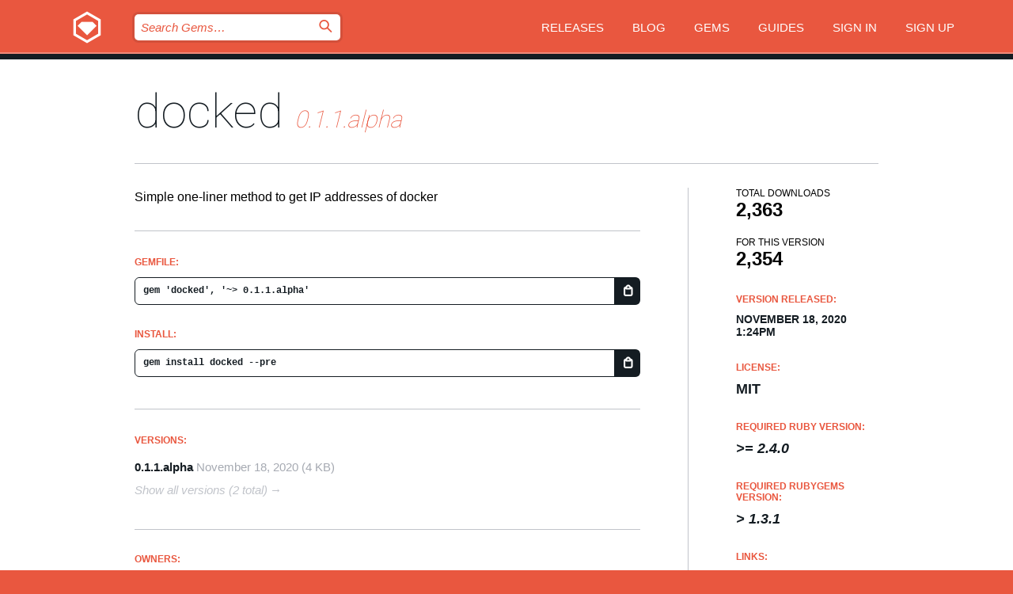

--- FILE ---
content_type: text/html; charset=utf-8
request_url: https://bundler.rubygems.org/gems/docked?locale=en
body_size: 4837
content:
<!DOCTYPE html>
<html lang="en">
  <head>
    <title>docked | RubyGems.org | your community gem host</title>
    <meta charset="UTF-8">
    <meta content="width=device-width, initial-scale=1, maximum-scale=1, user-scalable=0" name="viewport">
    <meta name="google-site-verification" content="AuesbWQ9MCDMmC1lbDlw25RJzyqWOcDYpuaCjgPxEZY" />
    <link rel="apple-touch-icon" href="/apple-touch-icons/apple-touch-icon.png" />
      <link rel="apple-touch-icon" sizes="57x57" href="/apple-touch-icons/apple-touch-icon-57x57.png" />
      <link rel="apple-touch-icon" sizes="72x72" href="/apple-touch-icons/apple-touch-icon-72x72.png" />
      <link rel="apple-touch-icon" sizes="76x76" href="/apple-touch-icons/apple-touch-icon-76x76.png" />
      <link rel="apple-touch-icon" sizes="114x114" href="/apple-touch-icons/apple-touch-icon-114x114.png" />
      <link rel="apple-touch-icon" sizes="120x120" href="/apple-touch-icons/apple-touch-icon-120x120.png" />
      <link rel="apple-touch-icon" sizes="144x144" href="/apple-touch-icons/apple-touch-icon-144x144.png" />
      <link rel="apple-touch-icon" sizes="152x152" href="/apple-touch-icons/apple-touch-icon-152x152.png" />
      <link rel="apple-touch-icon" sizes="180x180" href="/apple-touch-icons/apple-touch-icon-180x180.png" />
    <link rel="mask-icon" href="/rubygems_logo.svg" color="#e9573f">
    <link rel="fluid-icon" href="/fluid-icon.png"/>
    <link rel="search" type="application/opensearchdescription+xml" title="RubyGems.org" href="/opensearch.xml">
    <link rel="shortcut icon" href="/favicon.ico" type="image/x-icon">
    <link rel="stylesheet" href="/assets/application-fda27980.css" />
    <link href="https://fonts.gstatic.com" rel="preconnect" crossorigin>
    <link href='https://fonts.googleapis.com/css?family=Roboto:100&amp;subset=greek,latin,cyrillic,latin-ext' rel='stylesheet' type='text/css'>
    
<link rel="alternate" type="application/atom+xml" href="https://feeds.feedburner.com/gemcutter-latest" title="RubyGems.org | Latest Gems">

    <meta name="csrf-param" content="authenticity_token" />
<meta name="csrf-token" content="ZuW9BRQ5Jy7jcb3DdUI9mJgHxbDs6TMEAZvnlBTO9gFzG2mn9GC-5BQtyh_JfdctDGDtqUBh4oiccbsvukqQHg" />
      <link rel="alternate" type="application/atom+xml" title="docked Version Feed" href="/gems/docked/versions.atom" />
    <!-- canonical url -->
    <link rel="canonical" href="https://bundler.rubygems.org/gems/docked/versions/0.1.1.alpha" />
    <!-- alternative language versions url -->
      <link rel="alternate" hreflang="en" href="https://bundler.rubygems.org/gems/docked/versions/0.1.1.alpha?locale=en" />
      <link rel="alternate" hreflang="nl" href="https://bundler.rubygems.org/gems/docked/versions/0.1.1.alpha?locale=nl" />
      <link rel="alternate" hreflang="zh-CN" href="https://bundler.rubygems.org/gems/docked/versions/0.1.1.alpha?locale=zh-CN" />
      <link rel="alternate" hreflang="zh-TW" href="https://bundler.rubygems.org/gems/docked/versions/0.1.1.alpha?locale=zh-TW" />
      <link rel="alternate" hreflang="pt-BR" href="https://bundler.rubygems.org/gems/docked/versions/0.1.1.alpha?locale=pt-BR" />
      <link rel="alternate" hreflang="fr" href="https://bundler.rubygems.org/gems/docked/versions/0.1.1.alpha?locale=fr" />
      <link rel="alternate" hreflang="es" href="https://bundler.rubygems.org/gems/docked/versions/0.1.1.alpha?locale=es" />
      <link rel="alternate" hreflang="de" href="https://bundler.rubygems.org/gems/docked/versions/0.1.1.alpha?locale=de" />
      <link rel="alternate" hreflang="ja" href="https://bundler.rubygems.org/gems/docked/versions/0.1.1.alpha?locale=ja" />
    <!-- unmatched alternative language fallback -->
    <link rel="alternate" hreflang="x-default" href="https://bundler.rubygems.org/gems/docked/versions/0.1.1.alpha" />

    <script type="importmap" data-turbo-track="reload">{
  "imports": {
    "jquery": "/assets/jquery-15a62848.js",
    "@rails/ujs": "/assets/@rails--ujs-2089e246.js",
    "application": "/assets/application-ae34b86d.js",
    "@hotwired/turbo-rails": "/assets/turbo.min-ad2c7b86.js",
    "@hotwired/stimulus": "/assets/@hotwired--stimulus-132cbc23.js",
    "@hotwired/stimulus-loading": "/assets/stimulus-loading-1fc53fe7.js",
    "@stimulus-components/clipboard": "/assets/@stimulus-components--clipboard-d9c44ea9.js",
    "@stimulus-components/dialog": "/assets/@stimulus-components--dialog-74866932.js",
    "@stimulus-components/reveal": "/assets/@stimulus-components--reveal-77f6cb39.js",
    "@stimulus-components/checkbox-select-all": "/assets/@stimulus-components--checkbox-select-all-e7db6a97.js",
    "github-buttons": "/assets/github-buttons-3337d207.js",
    "webauthn-json": "/assets/webauthn-json-74adc0e8.js",
    "avo.custom": "/assets/avo.custom-4b185d31.js",
    "stimulus-rails-nested-form": "/assets/stimulus-rails-nested-form-3f712873.js",
    "local-time": "/assets/local-time-a331fc59.js",
    "src/oidc_api_key_role_form": "/assets/src/oidc_api_key_role_form-223a59d4.js",
    "src/pages": "/assets/src/pages-64095f36.js",
    "src/transitive_dependencies": "/assets/src/transitive_dependencies-9280dc42.js",
    "src/webauthn": "/assets/src/webauthn-a8b5ca04.js",
    "controllers/application": "/assets/controllers/application-e33ffaa8.js",
    "controllers/autocomplete_controller": "/assets/controllers/autocomplete_controller-e9f78a76.js",
    "controllers/counter_controller": "/assets/controllers/counter_controller-b739ef1d.js",
    "controllers/dialog_controller": "/assets/controllers/dialog_controller-c788489b.js",
    "controllers/dropdown_controller": "/assets/controllers/dropdown_controller-baaf189b.js",
    "controllers/dump_controller": "/assets/controllers/dump_controller-5d671745.js",
    "controllers/exclusive_checkbox_controller": "/assets/controllers/exclusive_checkbox_controller-c624394a.js",
    "controllers/gem_scope_controller": "/assets/controllers/gem_scope_controller-9c330c45.js",
    "controllers": "/assets/controllers/index-236ab973.js",
    "controllers/nav_controller": "/assets/controllers/nav_controller-8f4ea870.js",
    "controllers/onboarding_name_controller": "/assets/controllers/onboarding_name_controller-a65c65ec.js",
    "controllers/radio_reveal_controller": "/assets/controllers/radio_reveal_controller-41774e15.js",
    "controllers/recovery_controller": "/assets/controllers/recovery_controller-b051251b.js",
    "controllers/reveal_controller": "/assets/controllers/reveal_controller-a90af4d9.js",
    "controllers/reveal_search_controller": "/assets/controllers/reveal_search_controller-8dc44279.js",
    "controllers/scroll_controller": "/assets/controllers/scroll_controller-07f12b0d.js",
    "controllers/search_controller": "/assets/controllers/search_controller-79d09057.js",
    "controllers/stats_controller": "/assets/controllers/stats_controller-5bae7b7f.js"
  }
}</script>
<link rel="modulepreload" href="/assets/jquery-15a62848.js" nonce="b8e1aa63da83ff09ac97133a87a48069">
<link rel="modulepreload" href="/assets/@rails--ujs-2089e246.js" nonce="b8e1aa63da83ff09ac97133a87a48069">
<link rel="modulepreload" href="/assets/application-ae34b86d.js" nonce="b8e1aa63da83ff09ac97133a87a48069">
<link rel="modulepreload" href="/assets/turbo.min-ad2c7b86.js" nonce="b8e1aa63da83ff09ac97133a87a48069">
<link rel="modulepreload" href="/assets/@hotwired--stimulus-132cbc23.js" nonce="b8e1aa63da83ff09ac97133a87a48069">
<link rel="modulepreload" href="/assets/stimulus-loading-1fc53fe7.js" nonce="b8e1aa63da83ff09ac97133a87a48069">
<link rel="modulepreload" href="/assets/@stimulus-components--clipboard-d9c44ea9.js" nonce="b8e1aa63da83ff09ac97133a87a48069">
<link rel="modulepreload" href="/assets/@stimulus-components--dialog-74866932.js" nonce="b8e1aa63da83ff09ac97133a87a48069">
<link rel="modulepreload" href="/assets/@stimulus-components--reveal-77f6cb39.js" nonce="b8e1aa63da83ff09ac97133a87a48069">
<link rel="modulepreload" href="/assets/@stimulus-components--checkbox-select-all-e7db6a97.js" nonce="b8e1aa63da83ff09ac97133a87a48069">
<link rel="modulepreload" href="/assets/github-buttons-3337d207.js" nonce="b8e1aa63da83ff09ac97133a87a48069">
<link rel="modulepreload" href="/assets/webauthn-json-74adc0e8.js" nonce="b8e1aa63da83ff09ac97133a87a48069">
<link rel="modulepreload" href="/assets/local-time-a331fc59.js" nonce="b8e1aa63da83ff09ac97133a87a48069">
<link rel="modulepreload" href="/assets/src/oidc_api_key_role_form-223a59d4.js" nonce="b8e1aa63da83ff09ac97133a87a48069">
<link rel="modulepreload" href="/assets/src/pages-64095f36.js" nonce="b8e1aa63da83ff09ac97133a87a48069">
<link rel="modulepreload" href="/assets/src/transitive_dependencies-9280dc42.js" nonce="b8e1aa63da83ff09ac97133a87a48069">
<link rel="modulepreload" href="/assets/src/webauthn-a8b5ca04.js" nonce="b8e1aa63da83ff09ac97133a87a48069">
<link rel="modulepreload" href="/assets/controllers/application-e33ffaa8.js" nonce="b8e1aa63da83ff09ac97133a87a48069">
<link rel="modulepreload" href="/assets/controllers/autocomplete_controller-e9f78a76.js" nonce="b8e1aa63da83ff09ac97133a87a48069">
<link rel="modulepreload" href="/assets/controllers/counter_controller-b739ef1d.js" nonce="b8e1aa63da83ff09ac97133a87a48069">
<link rel="modulepreload" href="/assets/controllers/dialog_controller-c788489b.js" nonce="b8e1aa63da83ff09ac97133a87a48069">
<link rel="modulepreload" href="/assets/controllers/dropdown_controller-baaf189b.js" nonce="b8e1aa63da83ff09ac97133a87a48069">
<link rel="modulepreload" href="/assets/controllers/dump_controller-5d671745.js" nonce="b8e1aa63da83ff09ac97133a87a48069">
<link rel="modulepreload" href="/assets/controllers/exclusive_checkbox_controller-c624394a.js" nonce="b8e1aa63da83ff09ac97133a87a48069">
<link rel="modulepreload" href="/assets/controllers/gem_scope_controller-9c330c45.js" nonce="b8e1aa63da83ff09ac97133a87a48069">
<link rel="modulepreload" href="/assets/controllers/index-236ab973.js" nonce="b8e1aa63da83ff09ac97133a87a48069">
<link rel="modulepreload" href="/assets/controllers/nav_controller-8f4ea870.js" nonce="b8e1aa63da83ff09ac97133a87a48069">
<link rel="modulepreload" href="/assets/controllers/onboarding_name_controller-a65c65ec.js" nonce="b8e1aa63da83ff09ac97133a87a48069">
<link rel="modulepreload" href="/assets/controllers/radio_reveal_controller-41774e15.js" nonce="b8e1aa63da83ff09ac97133a87a48069">
<link rel="modulepreload" href="/assets/controllers/recovery_controller-b051251b.js" nonce="b8e1aa63da83ff09ac97133a87a48069">
<link rel="modulepreload" href="/assets/controllers/reveal_controller-a90af4d9.js" nonce="b8e1aa63da83ff09ac97133a87a48069">
<link rel="modulepreload" href="/assets/controllers/reveal_search_controller-8dc44279.js" nonce="b8e1aa63da83ff09ac97133a87a48069">
<link rel="modulepreload" href="/assets/controllers/scroll_controller-07f12b0d.js" nonce="b8e1aa63da83ff09ac97133a87a48069">
<link rel="modulepreload" href="/assets/controllers/search_controller-79d09057.js" nonce="b8e1aa63da83ff09ac97133a87a48069">
<link rel="modulepreload" href="/assets/controllers/stats_controller-5bae7b7f.js" nonce="b8e1aa63da83ff09ac97133a87a48069">
<script type="module" nonce="b8e1aa63da83ff09ac97133a87a48069">import "application"</script>
  </head>

  <body class="" data-controller="nav" data-nav-expanded-class="mobile-nav-is-expanded">
    <!-- Top banner -->

    <!-- Policies acknowledgment banner -->
    

    <header class="header header--interior" data-nav-target="header collapse">
      <div class="l-wrap--header">
        <a title="RubyGems" class="header__logo-wrap" data-nav-target="logo" href="/">
          <span class="header__logo" data-icon="⬡">⬢</span>
          <span class="t-hidden">RubyGems</span>
</a>        <a class="header__club-sandwich" href="#" data-action="nav#toggle focusin->nav#focus mousedown->nav#mouseDown click@window->nav#hide">
          <span class="t-hidden">Navigation menu</span>
        </a>

        <div class="header__nav-links-wrap">
          <div class="header__search-wrap" role="search">
  <form data-controller="autocomplete" data-autocomplete-selected-class="selected" action="/search" accept-charset="UTF-8" method="get">
    <input type="search" name="query" id="query" placeholder="Search Gems&hellip;" class="header__search" autocomplete="off" aria-autocomplete="list" data-autocomplete-target="query" data-action="autocomplete#suggest keydown.down-&gt;autocomplete#next keydown.up-&gt;autocomplete#prev keydown.esc-&gt;autocomplete#hide keydown.enter-&gt;autocomplete#clear click@window-&gt;autocomplete#hide focus-&gt;autocomplete#suggest blur-&gt;autocomplete#hide" data-nav-target="search" />

    <ul class="suggest-list" role="listbox" data-autocomplete-target="suggestions"></ul>

    <template id="suggestion" data-autocomplete-target="template">
      <li class="menu-item" role="option" tabindex="-1" data-autocomplete-target="item" data-action="click->autocomplete#choose mouseover->autocomplete#highlight"></li>
    </template>

    <label id="querylabel" for="query">
      <span class="t-hidden">Search Gems&hellip;</span>
</label>
    <input type="submit" value="⌕" id="search_submit" class="header__search__icon" aria-labelledby="querylabel" data-disable-with="⌕" />

</form></div>


          <nav class="header__nav-links" data-controller="dropdown">

            <a class="header__nav-link " href="https://bundler.rubygems.org/releases">Releases</a>
            <a class="header__nav-link" href="https://blog.rubygems.org">Blog</a>

              <a class="header__nav-link" href="/gems">Gems</a>

            <a class="header__nav-link" href="https://guides.rubygems.org">Guides</a>

              <a class="header__nav-link " href="/sign_in">Sign in</a>
                <a class="header__nav-link " href="/sign_up">Sign up</a>
          </nav>
        </div>
      </div>
    </header>



    <main class="main--interior" data-nav-target="collapse">
        <div class="l-wrap--b">
            <h1 class="t-display page__heading">
              <a class="t-link--black" href="/gems/docked">docked</a>

                <i class="page__subheading">0.1.1.alpha</i>
            </h1>
          
          


<div class="l-overflow">
  <div class="l-colspan--l colspan--l--has-border">
      <div class="gem__intro">
        <div id="markup" class="gem__desc">
          <p>Simple one-liner method to get IP addresses of docker</p>
        </div>
      </div>

      <div class="gem__install">
        <h2 class="gem__ruby-version__heading t-list__heading">
          Gemfile:
          <div class="gem__code-wrap" data-controller="clipboard" data-clipboard-success-content-value="✔"><input type="text" name="gemfile_text" id="gemfile_text" value="gem &#39;docked&#39;, &#39;~&gt; 0.1.1.alpha&#39;" class="gem__code" readonly="readonly" data-clipboard-target="source" /><span class="gem__code__icon" title="Copy to clipboard" data-action="click-&gt;clipboard#copy" data-clipboard-target="button">=</span></div>
        </h2>
        <h2 class="gem__ruby-version__heading t-list__heading">
          install:
          <div class="gem__code-wrap" data-controller="clipboard" data-clipboard-success-content-value="✔"><input type="text" name="install_text" id="install_text" value="gem install docked --pre" class="gem__code" readonly="readonly" data-clipboard-target="source" /><span class="gem__code__icon" title="Copy to clipboard" data-action="click-&gt;clipboard#copy" data-clipboard-target="button">=</span></div>
        </h2>
      </div>

      <div class="l-half--l">
        <div class="versions">
          <h3 class="t-list__heading">Versions:</h3>
          <ol class="gem__versions t-list__items">
            <li class="gem__version-wrap">
  <a class="t-list__item" href="/gems/docked/versions/0.1.1.alpha">0.1.1.alpha</a>
  <small class="gem__version__date">November 18, 2020</small>

  <span class="gem__version__date">(4 KB)</span>
</li>

          </ol>
            <a class="gem__see-all-versions t-link--gray t-link--has-arrow" href="https://bundler.rubygems.org/gems/docked/versions">Show all versions (2 total)</a>
        </div>
      </div>

    <div class = "l-half--l">
      
      
    </div>


    <div class="gem__members">

    <h3 class="t-list__heading">Owners:</h3>
    <div class="gem__users">
      <a alt="vsppedro" title="vsppedro" href="/profiles/vsppedro"><img id="gravatar-151665" width="48" height="48" src="/users/151665/avatar.jpeg?size=48&amp;theme=light" /></a>
    </div>


    <h3 class="t-list__heading">Pushed by:</h3>
    <div class="gem__users">
      <a alt="vsppedro" title="vsppedro" href="/profiles/vsppedro"><img id="gravatar-151665" width="48" height="48" src="/users/151665/avatar.jpeg?size=48&amp;theme=light" /></a>
    </div>


    <h3 class="t-list__heading">Authors:</h3>
    <ul class="t-list__items">
      <li class="t-list__item">
        <p>Pedro Paiva</p>
      </li>
    </ul>

    <h3 class="t-list__heading">SHA 256 checksum:</h3>
    <div class="gem__code-wrap" data-controller="clipboard" data-clipboard-success-content-value="✔"><input type="text" name="gem_sha_256_checksum" id="gem_sha_256_checksum" value="4c6828b99fdf90bd4e9b65c5e317d695915d79864ae346de622773c234971833" class="gem__code" readonly="readonly" data-clipboard-target="source" /><span class="gem__code__icon" title="Copy to clipboard" data-action="click-&gt;clipboard#copy" data-clipboard-target="button">=</span></div>


</div>

    <div class="gem__navigation">
    <a class="gem__previous__version" href="/gems/docked/versions/0.1.0.alpha">← Previous version</a>

</div>

  </div>

  <div class="gem__aside l-col--r--pad">
  <div class="gem__downloads-wrap" data-href="/api/v1/downloads/docked-0.1.1.alpha.json">
    <h2 class="gem__downloads__heading t-text--s">
      Total downloads
      <span class="gem__downloads">2,363</span>
    </h2>
    <h2 class="gem__downloads__heading t-text--s">
      For this version
      <span class="gem__downloads">2,354</span>
    </h2>
  </div>

  <h2 class="gem__ruby-version__heading t-list__heading">
    Version Released:
    <span class="gem__rubygem-version-age">
      <p><time datetime="2020-11-18T13:24:53Z" data-local="time-ago">November 18, 2020  1:24pm</time></p>
    </span>
  </h2>

  <h2 class="gem__ruby-version__heading t-list__heading">
    License:
    <span class="gem__ruby-version">
      <p>MIT</p>
    </span>
  </h2>
  <h2 class="gem__ruby-version__heading t-list__heading">
    Required Ruby Version:
    <i class="gem__ruby-version">
        &gt;= 2.4.0
    </i>
  </h2>
    <h2 class="gem__ruby-version__heading t-list__heading">
      Required Rubygems Version:
      <i class="gem__ruby-version">
        &gt; 1.3.1
      </i>
    </h2>
  <h3 class="t-list__heading">Links:</h3>
  <div class="t-list__items">
      <a rel="nofollow" class="gem__link t-list__item" id="docs" href="https://www.rubydoc.info/gems/docked/0.1.1.alpha">Documentation</a>
      <a rel="nofollow" class="gem__link t-list__item" id="download" href="/downloads/docked-0.1.1.alpha.gem">Download</a>
    <a class="gem__link t-list__item" href="https://my.diffend.io/gems/docked/prev/0.1.1.alpha">Review changes</a>
    <a class="gem__link t-list__item" id="badge" href="https://badge.fury.io/rb/docked/install">Badge</a>
    <a class="toggler gem__link t-list__item" id="subscribe" href="/sign_in">Subscribe</a>
    <a class="gem__link t-list__item" id="rss" href="/gems/docked/versions.atom">RSS</a>
    <a class="gem__link t-list__item" href="mailto:support@rubygems.org?subject=Reporting Abuse on docked">Report abuse</a>
    <a rel="nofollow" class="gem__link t-list__item" id="reverse_dependencies" href="/gems/docked/reverse_dependencies">Reverse dependencies</a>
    
    
    
    
    
  </div>
</div>

</div>

        </div>
    </main>

    <footer class="footer" data-nav-target="collapse">
      <div class="l-wrap--footer">
        <div class="l-overflow">
          <div class="nav--v l-col--r--pad">
            <a class="nav--v__link--footer" href="https://status.rubygems.org">Status</a>
            <a class="nav--v__link--footer" href="https://uptime.rubygems.org">Uptime</a>
            <a class="nav--v__link--footer" href="https://github.com/rubygems/rubygems.org">Code</a>
            <a class="nav--v__link--footer" href="/pages/data">Data</a>
            <a class="nav--v__link--footer" href="/stats">Stats</a>
            <a class="nav--v__link--footer" href="https://guides.rubygems.org/contributing/">Contribute</a>
              <a class="nav--v__link--footer" href="/pages/about">About</a>
            <a class="nav--v__link--footer" href="mailto:support@rubygems.org">Help</a>
            <a class="nav--v__link--footer" href="https://guides.rubygems.org/rubygems-org-api">API</a>
            <a class="nav--v__link--footer" href="/policies">Policies</a>
            <a class="nav--v__link--footer" href="/pages/supporters">Support Us</a>
              <a class="nav--v__link--footer" href="/pages/security">Security</a>
          </div>
          <div class="l-colspan--l colspan--l--has-border">
            <div class="footer__about">
              <p>
                RubyGems.org is the Ruby community&rsquo;s gem hosting service. Instantly <a href="https://guides.rubygems.org/publishing/">publish your gems</a> and then <a href="https://guides.rubygems.org/command-reference/#gem-install">install them</a>. Use <a href="https://guides.rubygems.org/rubygems-org-api/">the API</a> to find out more about <a href="/gems">available gems</a>. <a href="https://guides.rubygems.org/contributing/">Become a contributor</a> and improve the site yourself.
              </p>
              <p>
                The RubyGems.org website and service are maintained and operated by Ruby Central’s <a href="https://rubycentral.org/open-source/">Open Source Program</a> and the RubyGems team. It is funded by the greater Ruby community through support from sponsors, members, and infrastructure donations. <b>If you build with Ruby and believe in our mission, you can join us in keeping RubyGems.org, RubyGems, and Bundler secure and sustainable for years to come by contributing <a href="/pages/supporters">here</a></b>.
              </p>
            </div>
          </div>
        </div>
      </div>
      <div class="footer__sponsors">
        <a class="footer__sponsor footer__sponsor__ruby_central" href="https://rubycentral.org/open-source/" target="_blank" rel="noopener">
          Operated by
          <span class="t-hidden">Ruby Central</span>
        </a>
        <a class="footer__sponsor footer__sponsor__dockyard" href="https://dockyard.com/ruby-on-rails-consulting" target="_blank" rel="noopener">
          Designed by
          <span class="t-hidden">DockYard</span>
        </a>
        <a class="footer__sponsor footer__sponsor__aws" href="https://aws.amazon.com/" target="_blank" rel="noopener">
          Hosted by
          <span class="t-hidden">AWS</span>
        </a>
        <a class="footer__sponsor footer__sponsor__dnsimple" href="https://dnsimple.link/resolving-rubygems" target="_blank" rel="noopener">
          Resolved with
          <span class="t-hidden">DNSimple</span>
        </a>
        <a class="footer__sponsor footer__sponsor__datadog" href="https://www.datadoghq.com/" target="_blank" rel="noopener">
          Monitored by
          <span class="t-hidden">Datadog</span>
        </a>
        <a class="footer__sponsor footer__sponsor__fastly" href="https://www.fastly.com/customers/ruby-central" target="_blank" rel="noopener">
          Gems served by
          <span class="t-hidden">Fastly</span>
        </a>
        <a class="footer__sponsor footer__sponsor__honeybadger" href="https://www.honeybadger.io/" target="_blank" rel="noopener">
          Monitored by
          <span class="t-hidden">Honeybadger</span>
        </a>
        <a class="footer__sponsor footer__sponsor__mend" href="https://mend.io/" target="_blank" rel="noopener">
          Secured by
          <span class="t-hidden">Mend.io</span>
        </a>
      </div>
      <div class="footer__language_selector">
          <div class="footer__language">
            <a class="nav--v__link--footer" href="/gems/docked?locale=en">English</a>
          </div>
          <div class="footer__language">
            <a class="nav--v__link--footer" href="/gems/docked?locale=nl">Nederlands</a>
          </div>
          <div class="footer__language">
            <a class="nav--v__link--footer" href="/gems/docked?locale=zh-CN">简体中文</a>
          </div>
          <div class="footer__language">
            <a class="nav--v__link--footer" href="/gems/docked?locale=zh-TW">正體中文</a>
          </div>
          <div class="footer__language">
            <a class="nav--v__link--footer" href="/gems/docked?locale=pt-BR">Português do Brasil</a>
          </div>
          <div class="footer__language">
            <a class="nav--v__link--footer" href="/gems/docked?locale=fr">Français</a>
          </div>
          <div class="footer__language">
            <a class="nav--v__link--footer" href="/gems/docked?locale=es">Español</a>
          </div>
          <div class="footer__language">
            <a class="nav--v__link--footer" href="/gems/docked?locale=de">Deutsch</a>
          </div>
          <div class="footer__language">
            <a class="nav--v__link--footer" href="/gems/docked?locale=ja">日本語</a>
          </div>
      </div>
    </footer>
    
    <script type="text/javascript" defer src="https://www.fastly-insights.com/insights.js?k=3e63c3cd-fc37-4b19-80b9-65ce64af060a"></script>
  </body>
</html>
